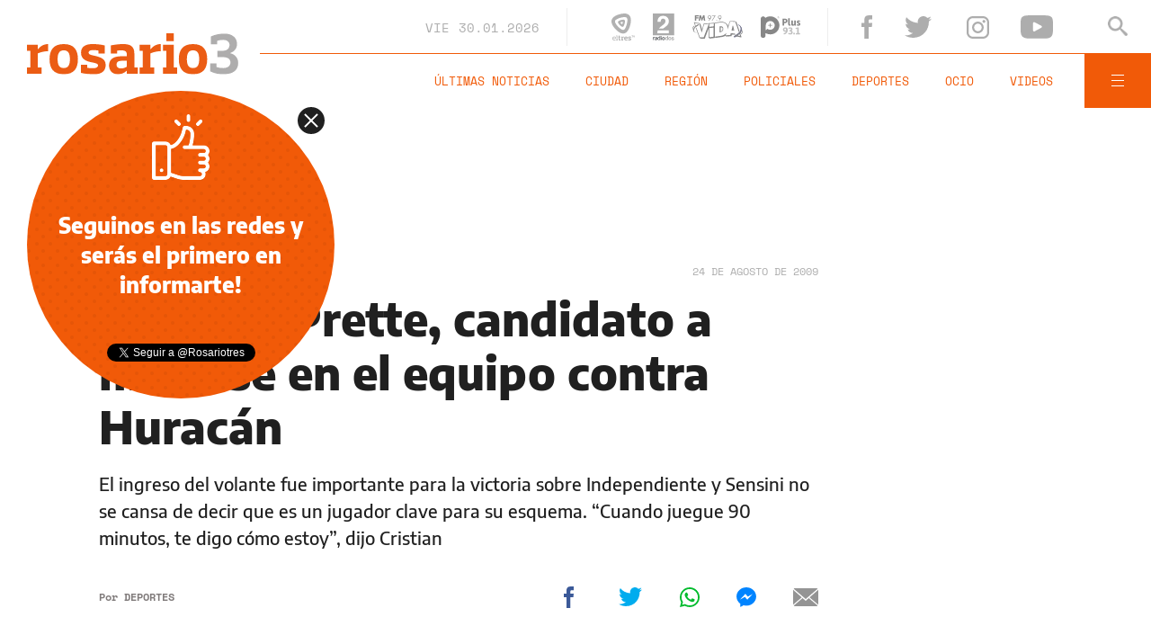

--- FILE ---
content_type: text/html;charset=UTF-8
request_url: https://www.rosario3.com/ajax/api-infoclima-local.html
body_size: 461
content:



<?xml version="1.0" encoding="ISO-8859-1"?>
<Pronostico>
<ciudad>Rosario</ciudad><hoy><ultactualizacion>1769742000</ultactualizacion><descripcion> </descripcion><estadoIcono>2</estadoIcono><estadoDetalle>Nublado Parcial</estadoDetalle><temperatura>22.2</temperatura><humedad>37</humedad><presion>1010.6</presion><uv>13.2</uv><sensacionTermica>25</sensacionTermica><solSale>6:24</solSale><solPone>20:01</solPone><luna2>Luna Creciente</luna2><luna3>18/01</luna3><luna4>01/02</luna4></hoy><hora1><hora>1769749200</hora><estadoIcono>3</estadoIcono><estadoDescripcion>Nublado</estadoDescripcion><temperatura>24</temperatura><humedad>74</humedad></hora1><hora2><hora>1769763600</hora><estadoIcono>1</estadoIcono><estadoDescripcion>Despejado</estadoDescripcion><temperatura>22</temperatura><humedad>81</humedad></hora2><hora3><hora>1769778000</hora><estadoIcono>3</estadoIcono><estadoDescripcion>Nublado</estadoDescripcion><temperatura>26</temperatura><humedad>61</humedad></hora3><hora4><hora>1769792400</hora><estadoIcono>3</estadoIcono><estadoDescripcion>Nublado</estadoDescripcion><temperatura>30</temperatura><humedad>47</humedad></hora4> <pronostico1><dia>1769731200</dia><maxima>30</maxima><minima>24</minima><estadoIcono>1</estadoIcono><estadoDescripcion>Despejado</estadoDescripcion><humedad>49</humedad><uv>13.2</uv><solsale>6:24</solsale><solpone>20:01</solpone><lunasale>19:33</lunasale><lunapone>4:35</lunapone></pronostico1><pronostico2><dia>1769817600</dia><maxima>28</maxima><minima>22</minima><estadoIcono>1</estadoIcono><estadoDescripcion>Despejado</estadoDescripcion><humedad>46</humedad><uv>12.7</uv><solsale>6:24</solsale><solpone>20:01</solpone><lunasale>20:13</lunasale><lunapone>5:49</lunapone></pronostico2><pronostico3><dia>1769904000</dia><maxima>29</maxima><minima>22</minima><estadoIcono>1</estadoIcono><estadoDescripcion>Despejado</estadoDescripcion><humedad>39</humedad><uv>12.2</uv><solsale>6:24</solsale><solpone>20:01</solpone><lunasale>20:47</lunasale><lunapone>6:59</lunapone></pronostico3><pronostico4><dia>1769990400</dia><maxima>34</maxima><minima>23</minima><estadoIcono>1</estadoIcono><estadoDescripcion>Despejado</estadoDescripcion><humedad>31</humedad><uv>12</uv><solsale>6:24</solsale><solpone>20:01</solpone><lunasale>21:17</lunasale><lunapone>8:06</lunapone></pronostico4><pronostico5><dia>1770076800</dia><maxima>37</maxima><minima>27</minima><estadoIcono>5</estadoIcono><estadoDescripcion>Lluvia</estadoDescripcion><humedad>40</humedad><uv>11.9</uv><solsale>6:24</solsale><solpone>20:01</solpone><lunasale>21:44</lunasale><lunapone>9:10</lunapone></pronostico5>         </Pronostico>



--- FILE ---
content_type: text/html; charset=utf-8
request_url: https://www.google.com/recaptcha/api2/aframe
body_size: 268
content:
<!DOCTYPE HTML><html><head><meta http-equiv="content-type" content="text/html; charset=UTF-8"></head><body><script nonce="jOJIL-p2Id3KgJ82KEkIEA">/** Anti-fraud and anti-abuse applications only. See google.com/recaptcha */ try{var clients={'sodar':'https://pagead2.googlesyndication.com/pagead/sodar?'};window.addEventListener("message",function(a){try{if(a.source===window.parent){var b=JSON.parse(a.data);var c=clients[b['id']];if(c){var d=document.createElement('img');d.src=c+b['params']+'&rc='+(localStorage.getItem("rc::a")?sessionStorage.getItem("rc::b"):"");window.document.body.appendChild(d);sessionStorage.setItem("rc::e",parseInt(sessionStorage.getItem("rc::e")||0)+1);localStorage.setItem("rc::h",'1769758217367');}}}catch(b){}});window.parent.postMessage("_grecaptcha_ready", "*");}catch(b){}</script></body></html>

--- FILE ---
content_type: text/xml;charset=UTF-8
request_url: https://www.rosario3.com/system/modules/com.tfsla.diario.rosario3/resources/scripts/libs/jwplayer/themes/playernota.xml
body_size: 10258
content:
<?xml version="1.0" ?><skin author="JW Player" name="playernota" target="6.7" version="3.0">

	<components>

		<component name="controlbar">
			<settings>
				<setting name="margin" value="0"/>
				<setting name="maxwidth" value="9999"/>
				<setting name="fontsize" value="11"/>
				<setting name="fontweight" value="normal"/>
				<setting name="fontcase" value="normal"/>
				<setting name="fontcolor" value="0x000000"/>
			</settings>
			
			<elements>
				<element name="background" src="[data-uri]"/>
				<element name="capLeft" src="[data-uri]"/>
				<element name="capRight" src="[data-uri]"/>
				
				<element name="playButton" src="[data-uri]"/>
				<element name="playButtonOver" src="[data-uri]"/>
				<element name="pauseButton" src="[data-uri]"/>
				<element name="pauseButtonOver" src="[data-uri]"/>
				<element name="prevButton" src="[data-uri]"/>
				<element name="prevButtonOver" src="[data-uri]"/>
				<element name="nextButton" src="[data-uri]"/>
				<element name="nextButtonOver" src="[data-uri]"/>
				<element name="elapsedBackground" src="[data-uri]"/>
				<element name="durationBackground" src="[data-uri]"/>
				<element name="timeSliderCapLeft" src="[data-uri]"/>
				<element name="timeSliderCapRight" src="[data-uri]"/>
				<element name="timeSliderRail" src="[data-uri]"/>
				<element name="timeSliderBuffer" src="[data-uri]"/>
				<element name="timeSliderProgress" src="[data-uri]"/>
				<element name="timeSliderProgressCapRight" src="[data-uri]"/>
				<element name="timeSliderCue" src="[data-uri]"/>
				<element name="hdButtonOff" src="[data-uri]"/>
				<element name="hdButton" src="[data-uri]"/>
				<element name="ccButtonOff" src="[data-uri]"/>
				<element name="ccButton" src="[data-uri]"/>
				<element name="muteButton" src="[data-uri]"/>
				<element name="muteButtonOver" src="[data-uri]"/>
				<element name="unmuteButton" src="[data-uri]"/>
				<element name="unmuteButtonOver" src="[data-uri]"/>
				<element name="castButtonOff" src="[data-uri]"/>
				<element name="castButton" src="[data-uri]"/>
				<element name="fullscreenButton" src="[data-uri]"/>
				<element name="fullscreenButtonOver" src="[data-uri]"/>
				<element name="normalscreenButton" src="[data-uri]"/>
				<element name="normalscreenButtonOver" src="[data-uri]"/>
				<element name="volumeCapLeft" src="[data-uri]"/>
				<element name="volumeRail" src="[data-uri]"/>
				<element name="volumeProgress" src="[data-uri]"/>
				<element name="volumeProgressCapRight" src="[data-uri]"/>
			</elements>
			
		</component>

		<!--<component name="display">
			<settings>
				<setting name="bufferrotation" value="45"/>
				<setting name="bufferinterval" value="100"/>
				<setting name="fontcase" value="normal"/>
				<setting name="fontcolor" value="0xffffff"/>
				<setting name="overcolor" value="0xffffff"/>
				<setting name="fontsize" value="11"/>
				<setting name="fontweight" value="normal"/>
			</settings>
			<elements>
				<element name="background" src="[data-uri]"/>
				<element name="backgroundOver" src="[data-uri]"/>
				<element name="capLeft" src="[data-uri]"/>
				<element name="capLeftOver" src="[data-uri]"/>
				<element name="capRight" src="[data-uri]"/>
				<element name="capRightOver" src="[data-uri]"/>
				<element name="bufferIcon" src="[data-uri]"/>
				<element name="bufferIconOver" src="[data-uri]"/>
				<element name="errorIcon" src="[data-uri]"/>
				<element name="errorIconOver" src="[data-uri]"/>
				<element name="playIcon" src="[data-uri]"/>
				<element name="playIconOver" src="[data-uri]"/>
				<element name="replayIcon" src="[data-uri]"/>
				<element name="replayIconOver" src="[data-uri]"/>
			</elements>
		</component>

		<component name="dock">
			<settings>
				<setting name="iconalpha" value="1"/>
				<setting name="iconalphaactive" value="1"/>
				<setting name="iconalphaover" value="1"/>
			</settings>
			<elements>
				<element name="button" src="[data-uri]"/>
				<element name="buttonOver" src="[data-uri]"/>
				<element name="buttonActive" src="[data-uri]"/>
				<element name="divider" src="[data-uri]"/>
			</elements>
		</component>

		<component name="playlist">
			<settings>
				<setting name="backgroundcolor" value="0xffffff"/>
				<setting name="fontcolor" value="0x999999"/>
				<setting name="fontsize" value="11"/>
				<setting name="fontweight" value="normal"/>
				<setting name="activecolor" value="0x444444"/>
				<setting name="overcolor" value="0x444444"/>

				<setting name="titlecolor" value="0x666666"/>
				<setting name="titlesize" value="12"/>
				<setting name="titleweight" value="bold"/>
				<setting name="titleactivecolor" value="0x000000"/>
				<setting name="titleovercolor" value="0x000000"/>
			</settings>
			
			<elements>
				<element name="item" src="[data-uri]"/>
				<element name="itemActive" src="[data-uri]"/>
				<element name="itemImage" src="[data-uri]"/>
				<element name="divider" src="[data-uri]"/>
				<element name="sliderRail" src="[data-uri]"/>
				<element name="sliderCapTop" src="[data-uri]"/>
				<element name="sliderCapBottom" src="[data-uri]"/>
				<element name="sliderThumb" src="[data-uri]"/>
			</elements>
		</component>
		

		<component name="tooltip">
			<settings>
				<setting name="fontcase" value="normal"/>
				<setting name="fontcolor" value="0xbbbbbb"/>
				<setting name="fontsize" value="11"/>
				<setting name="fontweight" value="normal"/>
				<setting name="activecolor" value="0xffffff"/>
				<setting name="overcolor" value="0xffffff"/>
			</settings>
			
			<elements>
				<element name="background" src="[data-uri]"/>
				<element name="arrow" src="[data-uri]"/>
				<element name="capTop" src="[data-uri]"/>
				<element name="capBottom" src="[data-uri]"/>
				<element name="capLeft" src="[data-uri]"/>
				<element name="capRight" src="[data-uri]"/>
				<element name="capTopLeft" src="[data-uri]"/>
				<element name="capTopRight" src="[data-uri]"/>
				<element name="capBottomLeft" src="[data-uri]"/>
				<element name="capBottomRight" src="[data-uri]"/>

				<element name="menuOption" src="[data-uri]"/>
				<element name="menuOptionOver" src="[data-uri]"/>
				<element name="menuOptionActive" src="[data-uri]"/>

				<element name="volumeCapTop" src="[data-uri]"/>
				<element name="volumeCapBottom" src="[data-uri]"/>
				<element name="volumeRail" src="[data-uri]"/>
				<element name="volumeProgress" src="[data-uri]"/>
				<element name="volumeProgressCapTop" src="[data-uri]"/>
			</elements>
		</component>-->
		
  </components>
</skin>

--- FILE ---
content_type: application/javascript; charset=utf-8
request_url: https://fundingchoicesmessages.google.com/f/AGSKWxVNcZOzq1h4jbMWG729gGPD2cfhK9HW3D-F5pub9AxCbOjd4p9rthnk2Txb-kvQrTa4b0kHqsJX5sXmFeepp_m42InWyrLzZeaqrjnXtHUJ_yH946X8qFivrcJazJPE5T5Q30dDDELNwCe2bA-G79ro6rjej76hBwcDFYMNYRKTUt2TCovtPR70_WJ4/_/advertising./syndication/ad._970x30_/admega..cgi?ad=
body_size: -1285
content:
window['38150c66-deb8-4d04-8a6c-3500a4af1051'] = true;